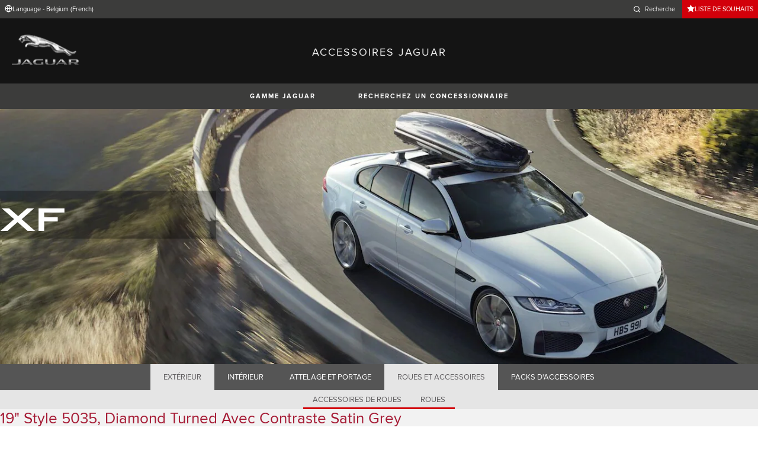

--- FILE ---
content_type: text/html; charset=utf-8
request_url: https://accessories.jaguar.com/be/fr/xf/wheels-wheel-accessories/wheels/t2h5943-19-style-5035-diamond-turned-with-satin-grey-contrast/
body_size: 7116
content:

<!doctype html>
<!-- My Little Comment -->
<!--[if lt IE 7]>      <html class="no-js lt-ie9 lt-ie8 lt-ie7 " lang="fr-be"> <![endif]-->
<!--[if IE 7]>         <html class="no-js lt-ie9 lt-ie8 " lang="fr-be"> <![endif]-->
<!--[if IE 8]>         <html class="no-js lt-ie9 " lang="fr-be"> <![endif]-->
<!--[if gt IE 8]><!-->
<html class="no-js" lang="fr-be">
<!--<![endif]-->
<head>
    <!-- Begin Google Tag Manager -->
    <script>
        (function (w, d, s, l, i) {
            w[l] = w[l] || [];
            w[l].push({
                'gtm.start':
                    new Date().getTime(),
                event: 'gtm.js'
            });
            var f = d.getElementsByTagName(s)[0],
                j = d.createElement(s),
                dl = l != 'dataLayer' ? '&l=' + l : '';
            j.async = true;
            j.src =
                '//www.googletagmanager.com/gtm.js?id=' + i + dl;
            f.parentNode.insertBefore(j, f);
        })(window, document, 'script', 'dataLayer', 'GTM-K8Z9D4F');
    </script>
    <!-- End Google Tag Manager -->
    <meta charset="utf-8" />
    <meta http-equiv="X-UA-Compatible" content="IE=edge,chrome=1" />
    <title>ACCESSOIRES JAGUAR - XF - WHEELS &amp; WHEEL ACCESSORIES - WHEELS - 19&quot; Style 5035, Diamond Turned avec contraste Satin Grey</title>
    <meta name="description" content="" />
    <meta name="viewport" content="width=device-width, initial-scale=1, maximum-scale=1">

    <meta property="og:title" content="" />
    <meta property="og:type" content="website" />
    <meta property="og:description" content="" />

    <meta name="twitter:card" content="summary_large_image" />
    <meta name="twitter:site" content="@Jaguar" />
    <meta name="twitter:creator" content="@Jaguar" />
    <meta name="twitter:title" content="" />
    <meta name="twitter:description" content="" />


    <meta charset="UTF-8">
    <meta name="viewport" content="width=device-width, initial-scale=1.0">
    <link rel="stylesheet" href="/front-end/assets/styles/index.jaguar.css?v=1.8.0.0">



        <script>
            window.addEventListener('DOMContentLoaded', () => {
                const pos = window.localStorage.getItem('scroll-y');
                if (pos) window.scroll({top: pos, left: 0, behavior: 'instant'});
            });

            window.addEventListener('beforeunload', () => {
                window.localStorage.setItem('scroll-y', window.scrollY);
            });
        </script>

                              <script>!function(a){var e="https://s.go-mpulse.net/boomerang/",t="addEventListener";if("False"=="True")a.BOOMR_config=a.BOOMR_config||{},a.BOOMR_config.PageParams=a.BOOMR_config.PageParams||{},a.BOOMR_config.PageParams.pci=!0,e="https://s2.go-mpulse.net/boomerang/";if(window.BOOMR_API_key="29DP7-QTFQP-G3XNC-5KWY2-54PZF",function(){function n(e){a.BOOMR_onload=e&&e.timeStamp||(new Date).getTime()}if(!a.BOOMR||!a.BOOMR.version&&!a.BOOMR.snippetExecuted){a.BOOMR=a.BOOMR||{},a.BOOMR.snippetExecuted=!0;var i,_,o,r=document.createElement("iframe");if(a[t])a[t]("load",n,!1);else if(a.attachEvent)a.attachEvent("onload",n);r.src="javascript:void(0)",r.title="",r.role="presentation",(r.frameElement||r).style.cssText="width:0;height:0;border:0;display:none;",o=document.getElementsByTagName("script")[0],o.parentNode.insertBefore(r,o);try{_=r.contentWindow.document}catch(O){i=document.domain,r.src="javascript:var d=document.open();d.domain='"+i+"';void(0);",_=r.contentWindow.document}_.open()._l=function(){var a=this.createElement("script");if(i)this.domain=i;a.id="boomr-if-as",a.src=e+"29DP7-QTFQP-G3XNC-5KWY2-54PZF",BOOMR_lstart=(new Date).getTime(),this.body.appendChild(a)},_.write("<bo"+'dy onload="document._l();">'),_.close()}}(),"".length>0)if(a&&"performance"in a&&a.performance&&"function"==typeof a.performance.setResourceTimingBufferSize)a.performance.setResourceTimingBufferSize();!function(){if(BOOMR=a.BOOMR||{},BOOMR.plugins=BOOMR.plugins||{},!BOOMR.plugins.AK){var e=""=="true"?1:0,t="",n="amhpnryxhzc2g2mbfj3q-f-cf30004af-clientnsv4-s.akamaihd.net",i="false"=="true"?2:1,_={"ak.v":"39","ak.cp":"885204","ak.ai":parseInt("564874",10),"ak.ol":"0","ak.cr":8,"ak.ipv":4,"ak.proto":"h2","ak.rid":"106054c1","ak.r":47358,"ak.a2":e,"ak.m":"a","ak.n":"essl","ak.bpcip":"3.14.246.0","ak.cport":43964,"ak.gh":"23.208.24.235","ak.quicv":"","ak.tlsv":"tls1.3","ak.0rtt":"","ak.0rtt.ed":"","ak.csrc":"-","ak.acc":"","ak.t":"1770072695","ak.ak":"hOBiQwZUYzCg5VSAfCLimQ==IITyT6QZOD5UeqR35NKIGj6v4etb4S04sfd+6enOwAdvraz/fvlh47HwfUDsOgwlYCtlUta1E1QfoD9r+nKb3N7pJ9/bIZaioP2cDJ4GBtpO+HUll6cH/3q+sbcNDt93iZNpQar5VOWKQOg6dg4rCleaJ8gb7AfiFggve/n/RZ+7rNRxbOYSykvh+hadcclELKIY0QlArRV9JAkpvK/KTtMG8R+HEY5UZ2UOr31pJfM5TaPifi7ZNMsFLDv4NIu5KmYxyCLNiOBT+h9OymYBgyEjD16oR6IDboT5mGs9ERT1/3tu84pnaxH2P56I3dXveG72sa+y7Fm0DqdM8YqSLaISdGAsLKZlH50GlUj2AUyv74T0B+1NcGcBFzY5ub0SWW7GB09YN7kmH2me8JczLn0BEP7dxKhBHQ0XWAUJoTI=","ak.pv":"5","ak.dpoabenc":"","ak.tf":i};if(""!==t)_["ak.ruds"]=t;var o={i:!1,av:function(e){var t="http.initiator";if(e&&(!e[t]||"spa_hard"===e[t]))_["ak.feo"]=void 0!==a.aFeoApplied?1:0,BOOMR.addVar(_)},rv:function(){var a=["ak.bpcip","ak.cport","ak.cr","ak.csrc","ak.gh","ak.ipv","ak.m","ak.n","ak.ol","ak.proto","ak.quicv","ak.tlsv","ak.0rtt","ak.0rtt.ed","ak.r","ak.acc","ak.t","ak.tf"];BOOMR.removeVar(a)}};BOOMR.plugins.AK={akVars:_,akDNSPreFetchDomain:n,init:function(){if(!o.i){var a=BOOMR.subscribe;a("before_beacon",o.av,null,null),a("onbeacon",o.rv,null,null),o.i=!0}return this},is_complete:function(){return!0}}}}()}(window);</script></head>
<body class="jaguar" id="lang-fr" data-message-wishlist-added="Ajout&#xE9; &#xE0; la liste">

<header>
    <a id="skip-navigation" href="#main-content">Skip Navigation</a>
    <section class="header-content">
        <section class="topbar">
            <nav class="utility">
                <ul class="language-dealer-tools">
                    <li class="language-select icon-switch icon-switch--persist">
                        <button type="button" data-visibility-toggle aria-expanded="false" aria-controls="header-market-selector" class="">
                            <span class="icon-switch__icon">
                                <svg xmlns="http://www.w3.org/2000/svg" class="icon-size--sm" viewBox="0 0 24 24" fill="none" stroke="currentColor" stroke-width="2" stroke-linecap="round" stroke-linejoin="round">
                                    <circle cx="12" cy="12" r="10" />
                                    <line x1="2" y1="12" x2="22" y2="12" />
                                    <path d="M12 2a15.3 15.3 0 0 1 4 10 15.3 15.3 0 0 1-4 10 15.3 15.3 0 0 1-4-10 15.3 15.3 0 0 1 4-10z" />
                                </svg>

                            </span>
                                <span class="icon-switch__text">Language - Belgium (French) </span>
                        </button>
                    </li>

                    <li>
                            <form id="header-search-form" method="get" action="/be/fr/search">
                                <label for="input-query">
                                    <svg xmlns="http://www.w3.org/2000/svg" class="icon-size--sm" viewBox="0 0 24 24" fill="none" stroke="currentColor" stroke-width="2" stroke-linecap="round" stroke-linejoin="round">
                                        <circle cx="11" cy="11" r="8" />
                                        <line x1="21" y1="21" x2="16.65" y2="16.65" />
                                    </svg>




                                    <span class="visuallyhidden">Enter a word or phrase with which to search the contents of the site</span>
                                    <input type="search" name="q" id="input-query" autocomplete="off" placeholder="Recherche">
                                </label>
                            </form>
                    </li>
                        <li class="wishlist icon-switch icon-switch--persist">
                            <a href="/be/fr/wishlist"
                               class="btn btn:accent">
                                <span class="icon-switch__icon">
                                    <svg xmlns="http://www.w3.org/2000/svg" stroke="currentColor" stroke-width="2" class="icon-size--sm" viewBox="0 0 24 24" fill="currentColor" stroke="none">
                                        <polygon points="12 2 15.09 8.26 22 9.27 17 14.14 18.18 21.02 12 17.77 5.82 21.02 7 14.14 2 9.27 8.91 8.26 12 2"></polygon>
                                    </svg>
                                </span>
                                <span class="icon-switch__text">Liste de souhaits</span>
                            </a>
                        </li>
                </ul>
            </nav>
        </section>


        <section class="market-selector closed" id="header-market-selector">
            <section class="container">
                <h2>Find Your Country</h2>

                <ul>
                        <li class=""><a href="/gl/en">International (English)</a></li>
                        <li class=""><a href="/au/en">Australia (English)</a></li>
                        <li class=""><a href="/at/de">Austria (German)</a></li>
                        <li class=""><a href="/be/fr">Belgium (French)</a></li>
                        <li class=""><a href="/be/nl">Belgium (Dutch)</a></li>
                        <li class=""><a href="/br/pt">Brazil (Portuguese)</a></li>
                        <li class=""><a href="/ca/en">Canada (English)</a></li>
                        <li class=""><a href="/ca/fr">Canada (French)</a></li>
                        <li class=""><a href="/cn/zh">China (Chinese)</a></li>
                        <li class=""><a href="/cz/cs">Czech Republic (Czech)</a></li>
                        <li class=""><a href="/fr/fr">France (French)</a></li>
                        <li class=""><a href="/de/de">Germany (German)</a></li>
                        <li class=""><a href="/in/en">India (English)</a></li>
                        <li class=""><a href="/ie/en">Ireland (English)</a></li>
                        <li class=""><a href="/it/it">Italy (Italian)</a></li>
                        <li class=""><a href="/jp/ja">Japan (Japanese)</a></li>
                        <li class=""><a href="/ko/ko">Korea (Korea)</a></li>
                        <li class=""><a href="/me/en">MENA (English)</a></li>
                        <li class=""><a href="/mx/es">Mexico (Spanish)</a></li>
                        <li class=""><a href="/nl/nl">Netherlands (Dutch)</a></li>
                        <li class=""><a href="/pl/pl">Poland (Polish)</a></li>
                        <li class=""><a href="/pt/pt">Portugal (Portuguese)</a></li>
                        <li class=""><a href="/ro/ro">Romania (Romania)</a></li>
                        <li class=""><a href="/za/en">South Africa (English)</a></li>
                        <li class=""><a href="/es/es">Spain (Spanish)</a></li>
                        <li class=""><a href="/ch/de">Switzerland (German)</a></li>
                        <li class=""><a href="/ch/fr">Switzerland (French)</a></li>
                        <li class=""><a href="/ch/it">Switzerland (Italian)</a></li>
                        <li class=""><a href="/gb/en">United Kingdom (English)</a></li>
                        <li class=""><a href="/us/en">USA (English)</a></li>
                </ul>
            </section>
        </section>


        <section class="container">
            <a href="/" class="logo">
                <img src="/front-end/assets/img/logo-jaguar.png" alt="Jaguar">
            </a>
            <h1>ACCESSOIRES JAGUAR</h1>
        </section>
    </section>
        <section class="header-nav">

            <nav class="primary">
                <ul>

                    <li><button type="button" class="btn" data-visibility-toggle aria-expanded="false" aria-controls="header-carousel--jaguar-range">Gamme Jaguar</button></li>
                        <li>
                            <button type="button" data-link-external data-target="https://www.jaguar.be/fr/retailer-locator/index.html" class="btn">Recherchez un Concessionnaire</button>
                        </li>
                </ul>
                <aside class="confirm-modal" data-dismiss-target aria-label="important information" aria-modal="true" role="dialog">
                    <h2>INFORMATION IMPORTANTE</h2>
                    <p><p class="p1">Vous êtes sur le point de quitter Jaguar.com. Veuillez noter que Jaguar ne saurait être tenue responsable des contenus et de leur validité hors de son propre domaine. Veuillez cliquer sur Accepter pour poursuivre, ou sur Rejeter pour refermer cette fenêtre.</p></p>

                    <div class="buttons-container">
                        <button type="button" data-dismiss-trigger>REJETER</button>
                        <a href>ACCEPTER</a>
                    </div>

                    <button type="button" aria-label="close the modal" class="dismiss" data-dismiss-trigger></button>
                </aside>
            </nav>

            <section class="carousel closed" id="header-carousel--jaguar-range">
                <div class="carousel__controls">
                    <button class="chevron-left" type="button" id="header-carousel--landrover-range--prev" aria-label="scroll the carousel to see what's next">
                        <div></div>
                    </button>
                    <button class="chevron-right" type="button" id="header-carousel--landrover-range--next" aria-label="scroll the carousel to see what's before">
                        <div></div>
                    </button>
                </div>

                <ul>
                        <li>
                            <a href="/be/fr/i-pace">
                                <img src="/media/1049/model_i-pace.jpg" alt="I-PACE">
                                <p>I-PACE</p>
                            </a>
                        </li>
                        <li>
                            <a href="/be/fr/e-pace">
                                <img src="/media/1046/model_e-pace.jpg" alt="E-PACE">
                                <p>E-PACE</p>
                            </a>
                        </li>
                        <li>
                            <a href="/be/fr/f-pace">
                                <img src="/media/1047/model_f-pace.jpg" alt="F-PACE">
                                <p>F-PACE</p>
                            </a>
                        </li>
                        <li>
                            <a href="/be/fr/xe">
                                <img src="/media/1051/model_xe.jpg" alt="XE">
                                <p>XE</p>
                            </a>
                        </li>
                        <li>
                            <a href="/be/fr/xf">
                                <img src="/media/1052/model_xf.jpg" alt="XF">
                                <p>XF</p>
                            </a>
                        </li>
                        <li>
                            <a href="/be/fr/xf-sportbrake">
                                <img src="/media/1054/model_xf_sportbrake.jpg" alt="XF SPORTBRAKE">
                                <p>XF SPORTBRAKE</p>
                            </a>
                        </li>
                        <li>
                            <a href="/be/fr/xj">
                                <img src="/media/1055/model_xj.jpg" alt="XJ">
                                <p>XJ</p>
                            </a>
                        </li>
                        <li>
                            <a href="/be/fr/f-type">
                                <img src="/media/1048/thumbnail.png" alt="F-TYPE">
                                <p>F-TYPE</p>
                            </a>
                        </li>
                        <li>
                            <a href="/be/fr/xk">
                                <img src="/media/1057/model_xk.jpg" alt="XK">
                                <p>XK</p>
                            </a>
                        </li>
                        <li>
                            <a href="/be/fr/xf-2007-2015">
                                <img src="/media/1053/model_xf_-2007-2015.jpg" alt="XF (2007-2015)">
                                <p>XF (2007-2015)</p>
                            </a>
                        </li>
                        <li>
                            <a href="/be/fr/xf-sportbrake-2012-2015">
                                <img src="/media/1060/model_xf_sportbrake_-2012-2015.jpg" alt="XF SPORTBRAKE (2012-2015)">
                                <p>XF SPORTBRAKE (2012-2015)</p>
                            </a>
                        </li>

                </ul>
            </section>


        </section>
</header>

    <main id="main-content">
    
    <section class="banner-carousel">
        <ol class="banner-carousel__slides">
            <li class="slide" id="slide-1">
                


<div class="image-container">

            <img src="/media/1082/xf.jpg" alt="">
</div>

<div class="text-container">
    <div class="title-container">
        <h2>XF</h2>
        <h3></h3>
    </div>
        <div class="actions">
        </div>
</div>



            </li>
        </ol>
        <ol class="pagination"></ol>
    </section>

<section class="tabs ">
    <div id="tab-section"></div>
    <nav>
            <ul role="tablist" aria-label="top level tabs" class="tabs__main">
                    <li role="tab" aria-selected="false">
                        <a href="/be/fr/xf/exterior/#tab-section">EXT&#xC9;RIEUR</a>
                    </li>
                    <li role="tab" aria-selected="false">
                        <a href="/be/fr/xf/interior/#tab-section">INT&#xC9;RIEUR</a>
                    </li>
                    <li role="tab" aria-selected="false">
                        <a href="/be/fr/xf/carrying-towing/#tab-section">ATTELAGE ET PORTAGE</a>
                    </li>
                    <li role="tab" aria-selected="true">
                        <a href="/be/fr/xf/wheels-wheel-accessories/#tab-section">ROUES ET ACCESSOIRES</a>
                    </li>
                    <li role="tab" aria-selected="false">
                        <a href="/be/fr/xf/accessory-packs/#tab-section">PACKS D&#x27;ACCESSOIRES</a>
                    </li>
            </ul>


        <ul role="tablist" aria-label="secondary tabs" class="tabs__secondary">
                    <li role="tab" aria-selected="false">
                        <a href="/be/fr/xf/wheels-wheel-accessories/wheel-accessories/#tab-section">ACCESSOIRES DE ROUES</a>
                    </li>
                    <li role="tab" aria-selected="true">
                        <a href="/be/fr/xf/wheels-wheel-accessories/wheels/#tab-section">ROUES</a>
                    </li>
        </ul>
        <div class="tabs__secondary-controls">
            <button type="button" class="btn prev chevron-left" aria-label="click to go to the previous item in the list"><div></div></button>
            <button type="button" class="btn next chevron-right" aria-label="click to go to the next item in the list"><div></div></button>
        </div>
    </nav>
</section>

    <section class="content-block bg:color-off-white">
        <a class="print-cta print-block print-only" href="#">Jaguar Accessories</a>
        <div class="title-container">
            <h1>19&quot; Style 5035, Diamond Turned avec contraste Satin Grey</h1>
        </div>

        <section class="part-summary">
            <div class="media">
                <div class="image-container">
                        <img src="/catalog-assets/jaguar/xf_t2h5943.jpg" alt="19&quot; Style 5035, Diamond Turned avec contraste Satin Grey">
                </div>
            </div>

            <div class="text-container">

                    <p>
                        Personnalisez votre voiture avec une sélection de jantes en alliage proposant une large gamme de styles contemporains et dynamiques.
                    </p>
                    <p>
                        Avant MY21.
                    </p>
                    <p>
                        Veuillez consulter votre concessionnaire Jaguar pour connaître la référence et l'adaptabilité sur votre véhicule.
                    </p>

                    <p class="code"><strong>Prix:&nbsp;</strong>&#x20AC; 861,13</p>
                    <p>Prix par jante, sans pneu, détecteur capteur de pression ou cache moyeu et à exclusion de tous frais de montage. Les prix mentionnés s’entendent TVA (21 %).</p>
                <p class="code"><strong>R&#xE9;f&#xE9;rence:&nbsp;</strong>T2H5943</p>



                <ul class="part-summary__actions">
                        <li>
                            <form action="/umbraco/Surface/WishlistService/Add/#tab-section" method="post">
                                <input type="hidden" value="10-d8a0679f7583fa41096a3cbf97c0a63e" name="uniqueKey">
                                <input type="hidden" name="language" value="fr-be">
                                <input type="hidden" name="pageId" value="4626">

                                <button type="submit" class="icon-button">
                                    <div class="icon-container">

                                        <svg xmlns="http://www.w3.org/2000/svg" stroke="currentColor" stroke-width="2" class="icon-size--sm" viewBox="0 0 24 24" fill="currentColor" stroke="none">
                                            <polygon points="12 2 15.09 8.26 22 9.27 17 14.14 18.18 21.02 12 17.77 5.82 21.02 7 14.14 2 9.27 8.91 8.26 12 2"></polygon>
                                        </svg>
                                    </div>
                                    AJOUTER &#xC0; LA LISTE DE SOUHAITS
                                </button>
                            </form>
                        </li>
                        <li id="retailer">
                            <a class="icon-button"
                               href="https://www.jaguar.be/fr/retailer-locator/index.html" target="_blank">
                                <div class="icon-container">
                                    <svg xmlns="http://www.w3.org/2000/svg" class="icon-size--sm" viewBox="0 0 24 24" fill="none" stroke="currentColor" stroke-width="2" stroke-linecap="round" stroke-linejoin="round">
                                        <path d="M21 10c0 7-9 13-9 13s-9-6-9-13a9 9 0 0 1 18 0z" />
                                        <circle cx="12" cy="10" r="3" />
                                    </svg>
                                </div>
                                Recherchez un Concessionnaire
                            </a>
                        </li>


                    <li id="print">
                        <button type="button" class="icon-button">
                            <div class="icon-container">
                                <svg xmlns="http://www.w3.org/2000/svg" class="icon-size--sm" viewBox="0 0 24 24" fill="none" stroke="currentColor" stroke-width="2" stroke-linecap="round" stroke-linejoin="round">
                                    <polyline points="6 9 6 2 18 2 18 9" />
                                    <path d="M6 18H4a2 2 0 0 1-2-2v-5a2 2 0 0 1 2-2h16a2 2 0 0 1 2 2v5a2 2 0 0 1-2 2h-2" />
                                    <rect x="6" y="14" width="12" height="8" />
                                </svg>
                            </div>
                            Imprimer
                        </button>
                    </li>
                </ul>
            </div>

        </section>

    </section>

<!-- /be/fr/xf/wheels-wheel-accessories/wheels/t2h5943-19-style-5035-diamond-turned-with-satin-grey-contrast/ -->
    </main>
    
<footer>
    <section class="container">
            <section class="footer-nav">
                <nav>

                    <ul>
                            <li><a href="https://www.jaguar.be/fr/terms-conditions.html" target="_blank">Termes et Conditions</a></li>
                            <li><a href="https://www.jaguar.be/fr/privacy-policy/index.html" target="_blank">Protection des donn&#xE9;es</a></li>
                            <li><a href="https://www.jaguar.be/fr/cyber-incident-faqs.html" target="_blank">INCIDENT CYBER</a></li>
                            <li>
                                <div id="teconsent"></div>
                                <div id="consent_blackbar"></div>
                            </li>
                    </ul>
                        <ul class="socials">
                                    <li>
                                        <a href="https://www.facebook.com/JaguarBelux" target="_blank" rel="noopener noreferrer">
                                                <svg xmlns="http://www.w3.org/2000/svg" class="icon-size--sm" viewBox="0 0 24 24" fill="none" stroke="currentColor" stroke-width="2" stroke-linecap="round" stroke-linejoin="round">
                                                    <path d="M18 2h-3a5 5 0 0 0-5 5v3H7v4h3v8h4v-8h3l1-4h-4V7a1 1 0 0 1 1-1h3z" />
                                                </svg>
                                        </a>
                                    </li>
                                    <li>
                                        <a href="https://twitter.com/JaguarBelux" target="_blank" rel="noopener noreferrer">
                                                <svg xmlns="http://www.w3.org/2000/svg" class="icon-size--sm" viewBox="0 0 1000.77 936.69" fill="none" stroke="currentColor" stroke-width="2">
                                                    <path stroke-width="0" d="m2.43,0l386.39,516.64L0,936.69h87.51l340.42-367.76,275.04,367.76h297.8l-408.13-545.7L954.57,0h-87.51l-313.51,338.7L300.23,0H2.43Zm128.69,64.46h136.81l604.13,807.76h-136.81L131.13,64.46Z" fill="currentColor"></path>
                                                </svg>
                                        </a>
                                    </li>
                                    <li>
                                        <a href="https://www.youtube.com/JaguarBELUX" target="_blank" rel="noopener noreferrer">
                                                <svg xmlns="http://www.w3.org/2000/svg" class="icon-size--sm" viewBox="0 0 24 24" fill="none" stroke="currentColor" stroke-width="2" stroke-linecap="round" stroke-linejoin="round">
                                                    <path d="M22.54 6.42a2.78 2.78 0 0 0-1.94-2C18.88 4 12 4 12 4s-6.88 0-8.6.46a2.78 2.78 0 0 0-1.94 2A29 29 0 0 0 1 11.75a29 29 0 0 0 .46 5.33A2.78 2.78 0 0 0 3.4 19c1.72.46 8.6.46 8.6.46s6.88 0 8.6-.46a2.78 2.78 0 0 0 1.94-2 29 29 0 0 0 .46-5.25 29 29 0 0 0-.46-5.33z" />
                                                    <polygon points="9.75 15.02 15.5 11.75 9.75 8.48 9.75 15.02" />
                                                </svg>
                                        </a>
                                    </li>
                                    <li>
                                        <a href="https://www.instagram.com/jaguarbelux/" target="_blank" rel="noopener noreferrer">
                                        </a>
                                    </li>
                        </ul>
                </nav>
            </section>
        <section class="footer-content">

                <img src="/front-end/assets/img/logo-text-jaguar.png" alt="The text 'Jaguar' in a bespoke font">

                <p class="copyright">&copy; JAGUAR LAND ROVER LIMITED 2024</p>

            <p class="blurb">
            </p>

                <p><p>Registered Office: Abbey Road, Whitley, Coventry CV3 4LF<br />Registered in England No: 1672070</p></p>

        </section>
    </section>

</footer>


    <script type="module" defer src="/front-end/assets/scripts/main.js?v=1.8.1.0"></script>
</body>
</html>